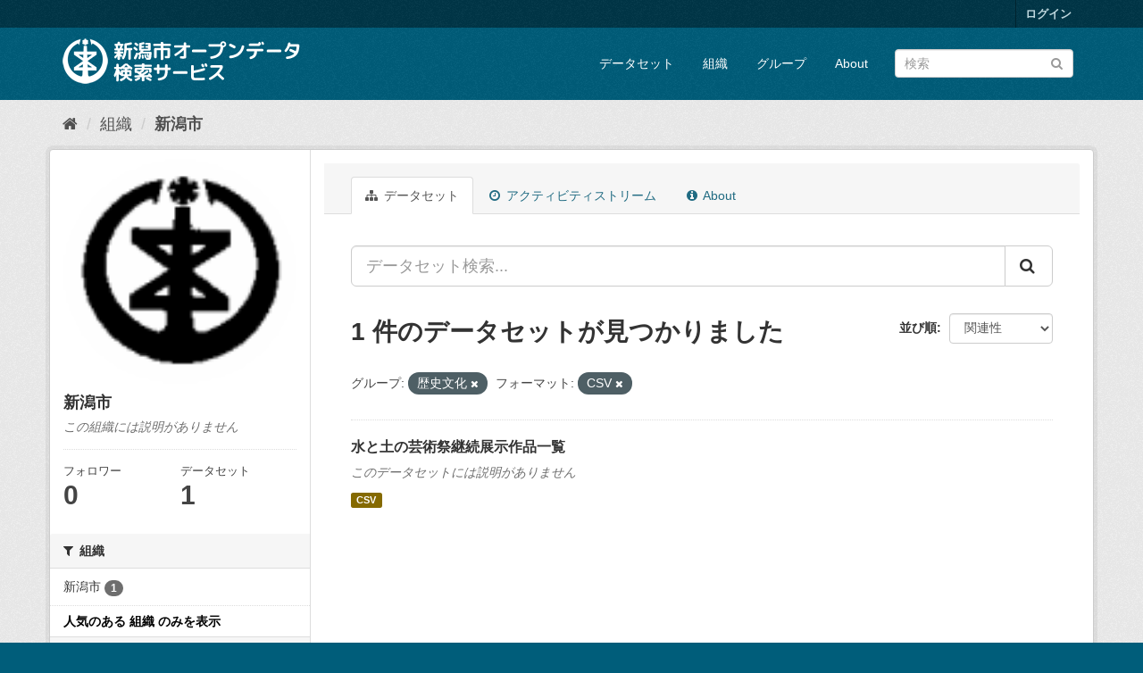

--- FILE ---
content_type: text/html; charset=utf-8
request_url: http://opendata.city.niigata.lg.jp/organization/niigata-city?_organization_limit=0&_groups_limit=0&amp=&_res_format_limit=0&_tags_limit=0&groups=06-od-rekisi&res_format=CSV
body_size: 30073
content:
<!DOCTYPE html>
<!--[if IE 9]> <html lang="ja" class="ie9"> <![endif]-->
<!--[if gt IE 8]><!--> <html lang="ja"> <!--<![endif]-->
  <head>
    <meta charset="utf-8" />
      <meta name="generator" content="ckan 2.9.5" />
      <meta name="viewport" content="width=device-width, initial-scale=1.0">
    <title>新潟市 - 組織 - 新潟市オープンデータ検索サービス</title>

    
    
  <link rel="shortcut icon" href="/base/images/ckan.ico" />
    
  <link rel="alternate" type="application/atom+xml" title="新潟市オープンデータ検索サービス - 組織: 新潟市 のデータセット" href="/feeds/organization/niigata-city.atom" />

      
      
      
      
    

    
      
      
    

    
    <link href="/webassets/base/4f3188fa_main.css" rel="stylesheet"/>
    
  </head>

  
  <body data-site-root="http://opendata.city.niigata.lg.jp/" data-locale-root="http://opendata.city.niigata.lg.jp/" >

    
    <div class="sr-only sr-only-focusable"><a href="#content">スキップして内容へ</a></div>
  

  
     
<div class="account-masthead">
  <div class="container">
     
    <nav class="account not-authed" aria-label="Account">
      <ul class="list-unstyled">
        
        <li><a href="/user/login">ログイン</a></li>
         
      </ul>
    </nav>
     
  </div>
</div>

<header class="navbar navbar-static-top masthead">
    
  <div class="container">
    <div class="navbar-right">
      <button data-target="#main-navigation-toggle" data-toggle="collapse" class="navbar-toggle collapsed" type="button" aria-label="expand or collapse" aria-expanded="false">
        <span class="sr-only">Toggle navigation</span>
        <span class="fa fa-bars"></span>
      </button>
    </div>
    <hgroup class="header-image navbar-left">
       
      <a class="logo" href="/"><img src="/base/images/n_od_logo.png" alt="新潟市オープンデータ検索サービス" title="新潟市オープンデータ検索サービス" /></a>
       
    </hgroup>

    <div class="collapse navbar-collapse" id="main-navigation-toggle">
      
      <nav class="section navigation">
        <ul class="nav nav-pills">
            
		<li><a href="/dataset/">データセット</a></li><li><a href="/organization/">組織</a></li><li><a href="/group/">グループ</a></li><li><a href="/about">About</a></li>
	    
        </ul>
      </nav>
       
      <form class="section site-search simple-input" action="/dataset/" method="get">
        <div class="field">
          <label for="field-sitewide-search">データセットを検索</label>
          <input id="field-sitewide-search" type="text" class="form-control" name="q" placeholder="検索" aria-label="データセット検索"/>
          <button class="btn-search" type="submit" aria-label="Submit"><i class="fa fa-search"></i></button>
        </div>
      </form>
      
    </div>
  </div>
</header>

  
    <div class="main">
      <div id="content" class="container">
        
          
            <div class="flash-messages">
              
                
              
            </div>
          

          
            <div class="toolbar" role="navigation" aria-label="Breadcrumb">
              
                
                  <ol class="breadcrumb">
                    
<li class="home"><a href="/" aria-label="ホーム"><i class="fa fa-home"></i><span> ホーム</span></a></li>
                    
  <li><a href="/organization/">組織</a></li>
  <li class="active"><a href="/organization/niigata-city">新潟市</a></li>

                  </ol>
                
              
            </div>
          

          <div class="row wrapper">
            
            
            

            
              <aside class="secondary col-sm-3">
                
                
  




  
  <div class="module module-narrow module-shallow context-info">
    
    <section class="module-content">
      
      
        <div class="image">
          <a href="/organization/niigata-city">
            <img src="http://opendata.city.niigata.lg.jp/uploads/group/20180830-063841.808567image9.gif" width="200" alt="niigata-city" />
          </a>
        </div>
      
      
      <h1 class="heading">新潟市
        
      </h1>
      
      
      
        <p class="empty">この組織には説明がありません</p>
      
      
      
        
        <div class="nums">
          <dl>
            <dt>フォロワー</dt>
            <dd data-module="followers-counter" data-module-id="b7dce0f5-2b0d-41cb-983f-a330ecb5297f" data-module-num_followers="0"><span>0</span></dd>
          </dl>
          <dl>
            <dt>データセット</dt>
            <dd><span>1</span></dd>
          </dl>
        </div>
        
        
        <div class="follow_button">
          
        </div>
        
      
      
    </section>
  </div>
  
  
  <div class="filters">
    <div>
      
        

    
    
	
	    
	    
		<section class="module module-narrow module-shallow">
		    
			<h2 class="module-heading">
			    <i class="fa fa-filter"></i>
			    
			    組織
			</h2>
		    
		    
			
			    
				<nav aria-label="組織">
				    <ul class="list-unstyled nav nav-simple nav-facet">
					
					    
					    
					    
					    
					    <li class="nav-item">
						<a href="/organization/b7dce0f5-2b0d-41cb-983f-a330ecb5297f?_organization_limit=0&amp;_groups_limit=0&amp;amp=&amp;_res_format_limit=0&amp;_tags_limit=0&amp;groups=06-od-rekisi&amp;res_format=CSV&amp;organization=niigata-city" title="">
						    <span class="item-label">新潟市</span>
						    <span class="hidden separator"> - </span>
						    <span class="item-count badge">1</span>
						</a>
					    </li>
					
				    </ul>
				</nav>

				<p class="module-footer">
				    
					<a href="/organization/b7dce0f5-2b0d-41cb-983f-a330ecb5297f?_groups_limit=0&amp;amp=&amp;_res_format_limit=0&amp;_tags_limit=0&amp;groups=06-od-rekisi&amp;res_format=CSV" class="read-more">人気のある 組織 のみを表示</a>
				    
				</p>
			    
			
		    
		</section>
	    
	
    

      
        

    
    
	
	    
	    
		<section class="module module-narrow module-shallow">
		    
			<h2 class="module-heading">
			    <i class="fa fa-filter"></i>
			    
			    グループ
			</h2>
		    
		    
			
			    
				<nav aria-label="グループ">
				    <ul class="list-unstyled nav nav-simple nav-facet">
					
					    
					    
					    
					    
					    <li class="nav-item active">
						<a href="/organization/b7dce0f5-2b0d-41cb-983f-a330ecb5297f?_organization_limit=0&amp;_groups_limit=0&amp;amp=&amp;_res_format_limit=0&amp;_tags_limit=0&amp;res_format=CSV" title="">
						    <span class="item-label">歴史文化</span>
						    <span class="hidden separator"> - </span>
						    <span class="item-count badge">1</span>
						</a>
					    </li>
					
				    </ul>
				</nav>

				<p class="module-footer">
				    
					<a href="/organization/b7dce0f5-2b0d-41cb-983f-a330ecb5297f?_organization_limit=0&amp;amp=&amp;_res_format_limit=0&amp;_tags_limit=0&amp;groups=06-od-rekisi&amp;res_format=CSV" class="read-more">人気のある グループ のみを表示</a>
				    
				</p>
			    
			
		    
		</section>
	    
	
    

      
        

    
    
	
	    
	    
		<section class="module module-narrow module-shallow">
		    
			<h2 class="module-heading">
			    <i class="fa fa-filter"></i>
			    
			    タグ
			</h2>
		    
		    
			
			    
				<nav aria-label="タグ">
				    <ul class="list-unstyled nav nav-simple nav-facet">
					
					    
					    
					    
					    
					    <li class="nav-item">
						<a href="/organization/b7dce0f5-2b0d-41cb-983f-a330ecb5297f?_organization_limit=0&amp;_groups_limit=0&amp;amp=&amp;_res_format_limit=0&amp;_tags_limit=0&amp;groups=06-od-rekisi&amp;res_format=CSV&amp;tags=OD_%E6%96%87%E5%8C%96" title="">
						    <span class="item-label">OD_文化</span>
						    <span class="hidden separator"> - </span>
						    <span class="item-count badge">1</span>
						</a>
					    </li>
					
				    </ul>
				</nav>

				<p class="module-footer">
				    
					<a href="/organization/b7dce0f5-2b0d-41cb-983f-a330ecb5297f?_organization_limit=0&amp;_groups_limit=0&amp;amp=&amp;_res_format_limit=0&amp;groups=06-od-rekisi&amp;res_format=CSV" class="read-more">人気のある タグ のみを表示</a>
				    
				</p>
			    
			
		    
		</section>
	    
	
    

      
        

    
    
	
	    
	    
		<section class="module module-narrow module-shallow">
		    
			<h2 class="module-heading">
			    <i class="fa fa-filter"></i>
			    
			    フォーマット
			</h2>
		    
		    
			
			    
				<nav aria-label="フォーマット">
				    <ul class="list-unstyled nav nav-simple nav-facet">
					
					    
					    
					    
					    
					    <li class="nav-item active">
						<a href="/organization/b7dce0f5-2b0d-41cb-983f-a330ecb5297f?_organization_limit=0&amp;_groups_limit=0&amp;amp=&amp;_res_format_limit=0&amp;_tags_limit=0&amp;groups=06-od-rekisi" title="">
						    <span class="item-label">CSV</span>
						    <span class="hidden separator"> - </span>
						    <span class="item-count badge">1</span>
						</a>
					    </li>
					
				    </ul>
				</nav>

				<p class="module-footer">
				    
					<a href="/organization/b7dce0f5-2b0d-41cb-983f-a330ecb5297f?_organization_limit=0&amp;_groups_limit=0&amp;amp=&amp;_tags_limit=0&amp;groups=06-od-rekisi&amp;res_format=CSV" class="read-more">人気のある フォーマット のみを表示</a>
				    
				</p>
			    
			
		    
		</section>
	    
	
    

      
        

    
    
	
	    
	    
		<section class="module module-narrow module-shallow">
		    
			<h2 class="module-heading">
			    <i class="fa fa-filter"></i>
			    
			    ライセンス
			</h2>
		    
		    
			
			    
				<nav aria-label="ライセンス">
				    <ul class="list-unstyled nav nav-simple nav-facet">
					
					    
					    
					    
					    
					    <li class="nav-item">
						<a href="/organization/b7dce0f5-2b0d-41cb-983f-a330ecb5297f?_organization_limit=0&amp;_groups_limit=0&amp;amp=&amp;_res_format_limit=0&amp;_tags_limit=0&amp;groups=06-od-rekisi&amp;res_format=CSV&amp;license_id=cc-by" title="">
						    <span class="item-label">クリエイティブ・コモンズ 表示</span>
						    <span class="hidden separator"> - </span>
						    <span class="item-count badge">1</span>
						</a>
					    </li>
					
				    </ul>
				</nav>

				<p class="module-footer">
				    
					
				    
				</p>
			    
			
		    
		</section>
	    
	
    

      
    </div>
    <a class="close no-text hide-filters"><i class="fa fa-times-circle"></i><span class="text">close</span></a>
  </div>


              </aside>
            

            
              <div class="primary col-sm-9 col-xs-12" role="main">
                
                
                  <article class="module">
                    
                      <header class="module-content page-header">
                        
                        <ul class="nav nav-tabs">
                          
  <li class="active"><a href="/organization/niigata-city"><i class="fa fa-sitemap"></i> データセット</a></li>
  <li><a href="/organization/activity/niigata-city/0"><i class="fa fa-clock-o"></i> アクティビティストリーム</a></li>
  <li><a href="/organization/about/niigata-city"><i class="fa fa-info-circle"></i> About</a></li>

                        </ul>
                      </header>
                    
                    <div class="module-content">
                      
                      
    
      
      
      







<form id="organization-datasets-search-form" class="search-form" method="get" data-module="select-switch">

  
    <div class="input-group search-input-group">
      <input aria-label="データセット検索..." id="field-giant-search" type="text" class="form-control input-lg" name="q" value="" autocomplete="off" placeholder="データセット検索...">
      
      <span class="input-group-btn">
        <button class="btn btn-default btn-lg" type="submit" value="search" aria-label="Submit">
          <i class="fa fa-search"></i>
        </button>
      </span>
      
    </div>
  

  
    <span>
  
  

  
  
  
  <input type="hidden" name="groups" value="06-od-rekisi" />
  
  
  
  
  
  <input type="hidden" name="res_format" value="CSV" />
  
  
  
  </span>
  

  
    
      <div class="form-select form-group control-order-by">
        <label for="field-order-by">並び順</label>
        <select id="field-order-by" name="sort" class="form-control">
          
            
              <option value="score desc, metadata_modified desc">関連性</option>
            
          
            
              <option value="title_string asc">名前で昇順</option>
            
          
            
              <option value="title_string desc">名前で降順</option>
            
          
            
              <option value="metadata_modified desc">最終更新日</option>
            
          
            
          
        </select>
        
        <button class="btn btn-default js-hide" type="submit">Go</button>
        
      </div>
    
  

  
    
      <h1>

  
  
  
  

1 件のデータセットが見つかりました</h1>
    
  

  
    
      <p class="filter-list">
        
          
          <span class="facet">グループ:</span>
          
            <span class="filtered pill">歴史文化
              <a href="/organization/niigata-city?_organization_limit=0&amp;_groups_limit=0&amp;amp=&amp;_res_format_limit=0&amp;_tags_limit=0&amp;res_format=CSV" class="remove" title="削除"><i class="fa fa-times"></i></a>
            </span>
          
        
          
          <span class="facet">フォーマット:</span>
          
            <span class="filtered pill">CSV
              <a href="/organization/niigata-city?_organization_limit=0&amp;_groups_limit=0&amp;amp=&amp;_res_format_limit=0&amp;_tags_limit=0&amp;groups=06-od-rekisi" class="remove" title="削除"><i class="fa fa-times"></i></a>
            </span>
          
        
      </p>
      <a class="show-filters btn btn-default">フィルタ結果</a>
    
  

</form>




    
  
    
      

  
    <ul class="dataset-list list-unstyled">
    	
	      
	        






  <li class="dataset-item">
    
      <div class="dataset-content">
        
          <h2 class="dataset-heading">
            
              
            
            
		<a href="/dataset/od-bunka_od-geijutsusakuhin">水と土の芸術祭継続展示作品一覧</a>
            
            
              
              
            
          </h2>
        
        
          
        
        
          
            <p class="empty">このデータセットには説明がありません</p>
          
        
      </div>
      
        
          
            <ul class="dataset-resources list-unstyled">
              
                
                <li>
                  <a href="/dataset/od-bunka_od-geijutsusakuhin" class="label label-default" data-format="csv">CSV</a>
                </li>
                
              
            </ul>
          
        
      
    
  </li>

	      
	    
    </ul>
  

    
  
  
    
  

                    </div>
                  </article>
                
              </div>
            
          </div>
        
      </div>
    </div>
  
    <footer class="site-footer">
  <div class="container">
    
    <div class="row">
      <div class="col-md-8 footer-links">
        
          <ul class="list-unstyled">
            
              <li><a href="/about">About 新潟市オープンデータ検索サービス</a></li>
            
          </ul>
          <ul class="list-unstyled">
            
              
              <li><a href="http://docs.ckan.org/en/2.9/api/">CKAN API</a></li>
              <li><a href="http://www.ckan.org/">CKANアソシエーション</a></li>
              <li><a href="http://www.opendefinition.org/okd/"><img src="/base/images/od_80x15_blue.png" alt="Open Data"></a></li>
            
          </ul>
        
      </div>
      <div class="col-md-4 attribution">
        
          <p><strong>Powered by</strong> <a class="hide-text ckan-footer-logo" href="#">CKAN</a></p>
        
        
          
<form class="form-inline form-select lang-select" action="/util/redirect" data-module="select-switch" method="POST">
  <label for="field-lang-select">言語</label>
  <select id="field-lang-select" name="url" data-module="autocomplete" data-module-dropdown-class="lang-dropdown" data-module-container-class="lang-container">
    
      <option value="/ja/organization/niigata-city?_organization_limit=0&amp;_groups_limit=0&amp;amp=&amp;_res_format_limit=0&amp;_tags_limit=0&amp;groups=06-od-rekisi&amp;res_format=CSV" selected="selected">
        日本語
      </option>
    
      <option value="/en/organization/niigata-city?_organization_limit=0&amp;_groups_limit=0&amp;amp=&amp;_res_format_limit=0&amp;_tags_limit=0&amp;groups=06-od-rekisi&amp;res_format=CSV" >
        English
      </option>
    
      <option value="/pt_BR/organization/niigata-city?_organization_limit=0&amp;_groups_limit=0&amp;amp=&amp;_res_format_limit=0&amp;_tags_limit=0&amp;groups=06-od-rekisi&amp;res_format=CSV" >
        português (Brasil)
      </option>
    
      <option value="/it/organization/niigata-city?_organization_limit=0&amp;_groups_limit=0&amp;amp=&amp;_res_format_limit=0&amp;_tags_limit=0&amp;groups=06-od-rekisi&amp;res_format=CSV" >
        italiano
      </option>
    
      <option value="/cs_CZ/organization/niigata-city?_organization_limit=0&amp;_groups_limit=0&amp;amp=&amp;_res_format_limit=0&amp;_tags_limit=0&amp;groups=06-od-rekisi&amp;res_format=CSV" >
        čeština (Česko)
      </option>
    
      <option value="/ca/organization/niigata-city?_organization_limit=0&amp;_groups_limit=0&amp;amp=&amp;_res_format_limit=0&amp;_tags_limit=0&amp;groups=06-od-rekisi&amp;res_format=CSV" >
        català
      </option>
    
      <option value="/es/organization/niigata-city?_organization_limit=0&amp;_groups_limit=0&amp;amp=&amp;_res_format_limit=0&amp;_tags_limit=0&amp;groups=06-od-rekisi&amp;res_format=CSV" >
        español
      </option>
    
      <option value="/fr/organization/niigata-city?_organization_limit=0&amp;_groups_limit=0&amp;amp=&amp;_res_format_limit=0&amp;_tags_limit=0&amp;groups=06-od-rekisi&amp;res_format=CSV" >
        français
      </option>
    
      <option value="/el/organization/niigata-city?_organization_limit=0&amp;_groups_limit=0&amp;amp=&amp;_res_format_limit=0&amp;_tags_limit=0&amp;groups=06-od-rekisi&amp;res_format=CSV" >
        Ελληνικά
      </option>
    
      <option value="/sv/organization/niigata-city?_organization_limit=0&amp;_groups_limit=0&amp;amp=&amp;_res_format_limit=0&amp;_tags_limit=0&amp;groups=06-od-rekisi&amp;res_format=CSV" >
        svenska
      </option>
    
      <option value="/sr/organization/niigata-city?_organization_limit=0&amp;_groups_limit=0&amp;amp=&amp;_res_format_limit=0&amp;_tags_limit=0&amp;groups=06-od-rekisi&amp;res_format=CSV" >
        српски
      </option>
    
      <option value="/no/organization/niigata-city?_organization_limit=0&amp;_groups_limit=0&amp;amp=&amp;_res_format_limit=0&amp;_tags_limit=0&amp;groups=06-od-rekisi&amp;res_format=CSV" >
        norsk bokmål (Norge)
      </option>
    
      <option value="/sk/organization/niigata-city?_organization_limit=0&amp;_groups_limit=0&amp;amp=&amp;_res_format_limit=0&amp;_tags_limit=0&amp;groups=06-od-rekisi&amp;res_format=CSV" >
        slovenčina
      </option>
    
      <option value="/fi/organization/niigata-city?_organization_limit=0&amp;_groups_limit=0&amp;amp=&amp;_res_format_limit=0&amp;_tags_limit=0&amp;groups=06-od-rekisi&amp;res_format=CSV" >
        suomi
      </option>
    
      <option value="/ru/organization/niigata-city?_organization_limit=0&amp;_groups_limit=0&amp;amp=&amp;_res_format_limit=0&amp;_tags_limit=0&amp;groups=06-od-rekisi&amp;res_format=CSV" >
        русский
      </option>
    
      <option value="/de/organization/niigata-city?_organization_limit=0&amp;_groups_limit=0&amp;amp=&amp;_res_format_limit=0&amp;_tags_limit=0&amp;groups=06-od-rekisi&amp;res_format=CSV" >
        Deutsch
      </option>
    
      <option value="/pl/organization/niigata-city?_organization_limit=0&amp;_groups_limit=0&amp;amp=&amp;_res_format_limit=0&amp;_tags_limit=0&amp;groups=06-od-rekisi&amp;res_format=CSV" >
        polski
      </option>
    
      <option value="/nl/organization/niigata-city?_organization_limit=0&amp;_groups_limit=0&amp;amp=&amp;_res_format_limit=0&amp;_tags_limit=0&amp;groups=06-od-rekisi&amp;res_format=CSV" >
        Nederlands
      </option>
    
      <option value="/bg/organization/niigata-city?_organization_limit=0&amp;_groups_limit=0&amp;amp=&amp;_res_format_limit=0&amp;_tags_limit=0&amp;groups=06-od-rekisi&amp;res_format=CSV" >
        български
      </option>
    
      <option value="/ko_KR/organization/niigata-city?_organization_limit=0&amp;_groups_limit=0&amp;amp=&amp;_res_format_limit=0&amp;_tags_limit=0&amp;groups=06-od-rekisi&amp;res_format=CSV" >
        한국어 (대한민국)
      </option>
    
      <option value="/hu/organization/niigata-city?_organization_limit=0&amp;_groups_limit=0&amp;amp=&amp;_res_format_limit=0&amp;_tags_limit=0&amp;groups=06-od-rekisi&amp;res_format=CSV" >
        magyar
      </option>
    
      <option value="/sl/organization/niigata-city?_organization_limit=0&amp;_groups_limit=0&amp;amp=&amp;_res_format_limit=0&amp;_tags_limit=0&amp;groups=06-od-rekisi&amp;res_format=CSV" >
        slovenščina
      </option>
    
      <option value="/lv/organization/niigata-city?_organization_limit=0&amp;_groups_limit=0&amp;amp=&amp;_res_format_limit=0&amp;_tags_limit=0&amp;groups=06-od-rekisi&amp;res_format=CSV" >
        latviešu
      </option>
    
      <option value="/mk/organization/niigata-city?_organization_limit=0&amp;_groups_limit=0&amp;amp=&amp;_res_format_limit=0&amp;_tags_limit=0&amp;groups=06-od-rekisi&amp;res_format=CSV" >
        македонски
      </option>
    
      <option value="/es_AR/organization/niigata-city?_organization_limit=0&amp;_groups_limit=0&amp;amp=&amp;_res_format_limit=0&amp;_tags_limit=0&amp;groups=06-od-rekisi&amp;res_format=CSV" >
        español (Argentina)
      </option>
    
      <option value="/uk_UA/organization/niigata-city?_organization_limit=0&amp;_groups_limit=0&amp;amp=&amp;_res_format_limit=0&amp;_tags_limit=0&amp;groups=06-od-rekisi&amp;res_format=CSV" >
        українська (Україна)
      </option>
    
      <option value="/id/organization/niigata-city?_organization_limit=0&amp;_groups_limit=0&amp;amp=&amp;_res_format_limit=0&amp;_tags_limit=0&amp;groups=06-od-rekisi&amp;res_format=CSV" >
        Indonesia
      </option>
    
      <option value="/tr/organization/niigata-city?_organization_limit=0&amp;_groups_limit=0&amp;amp=&amp;_res_format_limit=0&amp;_tags_limit=0&amp;groups=06-od-rekisi&amp;res_format=CSV" >
        Türkçe
      </option>
    
      <option value="/sq/organization/niigata-city?_organization_limit=0&amp;_groups_limit=0&amp;amp=&amp;_res_format_limit=0&amp;_tags_limit=0&amp;groups=06-od-rekisi&amp;res_format=CSV" >
        shqip
      </option>
    
      <option value="/uk/organization/niigata-city?_organization_limit=0&amp;_groups_limit=0&amp;amp=&amp;_res_format_limit=0&amp;_tags_limit=0&amp;groups=06-od-rekisi&amp;res_format=CSV" >
        українська
      </option>
    
      <option value="/zh_Hant_TW/organization/niigata-city?_organization_limit=0&amp;_groups_limit=0&amp;amp=&amp;_res_format_limit=0&amp;_tags_limit=0&amp;groups=06-od-rekisi&amp;res_format=CSV" >
        中文 (繁體, 台灣)
      </option>
    
      <option value="/lt/organization/niigata-city?_organization_limit=0&amp;_groups_limit=0&amp;amp=&amp;_res_format_limit=0&amp;_tags_limit=0&amp;groups=06-od-rekisi&amp;res_format=CSV" >
        lietuvių
      </option>
    
      <option value="/pt_PT/organization/niigata-city?_organization_limit=0&amp;_groups_limit=0&amp;amp=&amp;_res_format_limit=0&amp;_tags_limit=0&amp;groups=06-od-rekisi&amp;res_format=CSV" >
        português (Portugal)
      </option>
    
      <option value="/sr_Latn/organization/niigata-city?_organization_limit=0&amp;_groups_limit=0&amp;amp=&amp;_res_format_limit=0&amp;_tags_limit=0&amp;groups=06-od-rekisi&amp;res_format=CSV" >
        srpski (latinica)
      </option>
    
      <option value="/en_AU/organization/niigata-city?_organization_limit=0&amp;_groups_limit=0&amp;amp=&amp;_res_format_limit=0&amp;_tags_limit=0&amp;groups=06-od-rekisi&amp;res_format=CSV" >
        English (Australia)
      </option>
    
      <option value="/ro/organization/niigata-city?_organization_limit=0&amp;_groups_limit=0&amp;amp=&amp;_res_format_limit=0&amp;_tags_limit=0&amp;groups=06-od-rekisi&amp;res_format=CSV" >
        română
      </option>
    
      <option value="/hr/organization/niigata-city?_organization_limit=0&amp;_groups_limit=0&amp;amp=&amp;_res_format_limit=0&amp;_tags_limit=0&amp;groups=06-od-rekisi&amp;res_format=CSV" >
        hrvatski
      </option>
    
      <option value="/fa_IR/organization/niigata-city?_organization_limit=0&amp;_groups_limit=0&amp;amp=&amp;_res_format_limit=0&amp;_tags_limit=0&amp;groups=06-od-rekisi&amp;res_format=CSV" >
        فارسی (ایران)
      </option>
    
      <option value="/th/organization/niigata-city?_organization_limit=0&amp;_groups_limit=0&amp;amp=&amp;_res_format_limit=0&amp;_tags_limit=0&amp;groups=06-od-rekisi&amp;res_format=CSV" >
        ไทย
      </option>
    
      <option value="/da_DK/organization/niigata-city?_organization_limit=0&amp;_groups_limit=0&amp;amp=&amp;_res_format_limit=0&amp;_tags_limit=0&amp;groups=06-od-rekisi&amp;res_format=CSV" >
        dansk (Danmark)
      </option>
    
      <option value="/tl/organization/niigata-city?_organization_limit=0&amp;_groups_limit=0&amp;amp=&amp;_res_format_limit=0&amp;_tags_limit=0&amp;groups=06-od-rekisi&amp;res_format=CSV" >
        Filipino (Pilipinas)
      </option>
    
      <option value="/mn_MN/organization/niigata-city?_organization_limit=0&amp;_groups_limit=0&amp;amp=&amp;_res_format_limit=0&amp;_tags_limit=0&amp;groups=06-od-rekisi&amp;res_format=CSV" >
        монгол (Монгол)
      </option>
    
      <option value="/zh_Hans_CN/organization/niigata-city?_organization_limit=0&amp;_groups_limit=0&amp;amp=&amp;_res_format_limit=0&amp;_tags_limit=0&amp;groups=06-od-rekisi&amp;res_format=CSV" >
        中文 (简体, 中国)
      </option>
    
      <option value="/eu/organization/niigata-city?_organization_limit=0&amp;_groups_limit=0&amp;amp=&amp;_res_format_limit=0&amp;_tags_limit=0&amp;groups=06-od-rekisi&amp;res_format=CSV" >
        euskara
      </option>
    
      <option value="/ar/organization/niigata-city?_organization_limit=0&amp;_groups_limit=0&amp;amp=&amp;_res_format_limit=0&amp;_tags_limit=0&amp;groups=06-od-rekisi&amp;res_format=CSV" >
        العربية
      </option>
    
      <option value="/he/organization/niigata-city?_organization_limit=0&amp;_groups_limit=0&amp;amp=&amp;_res_format_limit=0&amp;_tags_limit=0&amp;groups=06-od-rekisi&amp;res_format=CSV" >
        עברית
      </option>
    
      <option value="/vi/organization/niigata-city?_organization_limit=0&amp;_groups_limit=0&amp;amp=&amp;_res_format_limit=0&amp;_tags_limit=0&amp;groups=06-od-rekisi&amp;res_format=CSV" >
        Tiếng Việt
      </option>
    
      <option value="/my_MM/organization/niigata-city?_organization_limit=0&amp;_groups_limit=0&amp;amp=&amp;_res_format_limit=0&amp;_tags_limit=0&amp;groups=06-od-rekisi&amp;res_format=CSV" >
        မြန်မာ (မြန်မာ)
      </option>
    
      <option value="/gl/organization/niigata-city?_organization_limit=0&amp;_groups_limit=0&amp;amp=&amp;_res_format_limit=0&amp;_tags_limit=0&amp;groups=06-od-rekisi&amp;res_format=CSV" >
        galego
      </option>
    
      <option value="/am/organization/niigata-city?_organization_limit=0&amp;_groups_limit=0&amp;amp=&amp;_res_format_limit=0&amp;_tags_limit=0&amp;groups=06-od-rekisi&amp;res_format=CSV" >
        አማርኛ
      </option>
    
      <option value="/km/organization/niigata-city?_organization_limit=0&amp;_groups_limit=0&amp;amp=&amp;_res_format_limit=0&amp;_tags_limit=0&amp;groups=06-od-rekisi&amp;res_format=CSV" >
        ខ្មែរ
      </option>
    
      <option value="/ne/organization/niigata-city?_organization_limit=0&amp;_groups_limit=0&amp;amp=&amp;_res_format_limit=0&amp;_tags_limit=0&amp;groups=06-od-rekisi&amp;res_format=CSV" >
        नेपाली
      </option>
    
      <option value="/is/organization/niigata-city?_organization_limit=0&amp;_groups_limit=0&amp;amp=&amp;_res_format_limit=0&amp;_tags_limit=0&amp;groups=06-od-rekisi&amp;res_format=CSV" >
        íslenska
      </option>
    
  </select>
  <button class="btn btn-default js-hide" type="submit">Go</button>
</form>
        
      </div>
    </div>
    
  </div>

  
    
  
</footer>
  
  
  
  
  
    

      

    
    
    <link href="/webassets/vendor/f3b8236b_select2.css" rel="stylesheet"/>
<link href="/webassets/vendor/0b01aef1_font-awesome.css" rel="stylesheet"/>
    <script src="/webassets/vendor/d8ae4bed_jquery.js" type="text/javascript"></script>
<script src="/webassets/vendor/fb6095a0_vendor.js" type="text/javascript"></script>
<script src="/webassets/vendor/580fa18d_bootstrap.js" type="text/javascript"></script>
<script src="/webassets/base/15a18f6c_main.js" type="text/javascript"></script>
<script src="/webassets/base/266988e1_ckan.js" type="text/javascript"></script>
  </body>
</html>